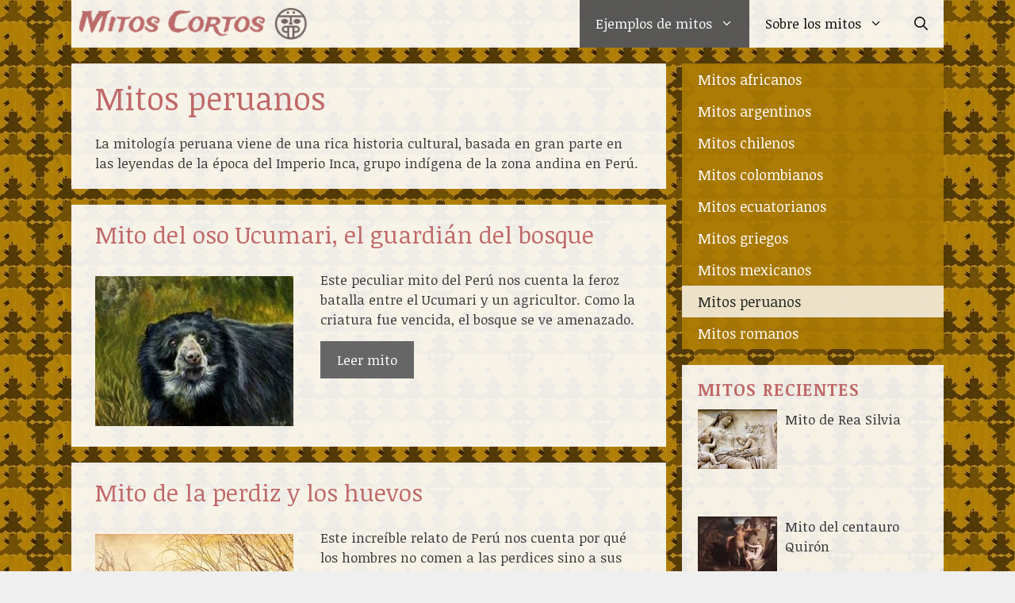

--- FILE ---
content_type: text/html; charset=UTF-8
request_url: https://www.mitos-cortos.com/mitos-peruanos/
body_size: 7681
content:
<!DOCTYPE html><html lang="es"><head><meta charset="UTF-8"><link rel="preconnect" href="https://fonts.gstatic.com/" crossorigin /><script>WebFontConfig={google:{families:["Noticia Text:regular,italic,700,700italic&display=swap"]}};if ( typeof WebFont === "object" && typeof WebFont.load === "function" ) { WebFont.load( WebFontConfig ); }</script><script data-optimized="1" src="https://www.mitos-cortos.com/wp-content/plugins/litespeed-cache/assets/js/webfontloader.min.js"></script><link data-optimized="2" rel="stylesheet" href="https://www.mitos-cortos.com/wp-content/litespeed/css/86983efe0a31694690b8053f5faf1c54.css?ver=118df" /><meta name='robots' content='index, follow, max-image-preview:large, max-snippet:-1, max-video-preview:-1' /><meta name="viewport" content="width=device-width, initial-scale=1"><title>Mitos peruanos cortos - Ejemplos de Mitos peruanos</title><meta name="description" content="La mitología peruana viene de una rica historia cultural, basada en gran parte en las leyendas de la época del Imperio Inca, grupo indígena de la zona andina en Perú." /><link rel="canonical" href="https://www.mitos-cortos.com/mitos-peruanos/" /><link rel="next" href="https://www.mitos-cortos.com/mitos-peruanos/page/2/" /><meta property="og:locale" content="es_ES" /><meta property="og:type" content="article" /><meta property="og:title" content="Mitos peruanos cortos - Ejemplos de Mitos peruanos" /><meta property="og:description" content="La mitología peruana viene de una rica historia cultural, basada en gran parte en las leyendas de la época del Imperio Inca, grupo indígena de la zona andina en Perú." /><meta property="og:url" content="https://www.mitos-cortos.com/mitos-peruanos/" /><meta property="og:site_name" content="Mitos Cortos" /><meta name="twitter:card" content="summary_large_image" /> <script type="application/ld+json" class="yoast-schema-graph">{"@context":"https://schema.org","@graph":[{"@type":"CollectionPage","@id":"https://www.mitos-cortos.com/mitos-peruanos/","url":"https://www.mitos-cortos.com/mitos-peruanos/","name":"Mitos peruanos cortos - Ejemplos de Mitos peruanos","isPartOf":{"@id":"https://www.mitos-cortos.com/#website"},"primaryImageOfPage":{"@id":"https://www.mitos-cortos.com/mitos-peruanos/#primaryimage"},"image":{"@id":"https://www.mitos-cortos.com/mitos-peruanos/#primaryimage"},"thumbnailUrl":"https://www.mitos-cortos.com/wp-content/uploads/mito-del-oso-ucumari.jpg","description":"La mitología peruana viene de una rica historia cultural, basada en gran parte en las leyendas de la época del Imperio Inca, grupo indígena de la zona andina en Perú.","breadcrumb":{"@id":"https://www.mitos-cortos.com/mitos-peruanos/#breadcrumb"},"inLanguage":"es"},{"@type":"ImageObject","inLanguage":"es","@id":"https://www.mitos-cortos.com/mitos-peruanos/#primaryimage","url":"https://www.mitos-cortos.com/wp-content/uploads/mito-del-oso-ucumari.jpg","contentUrl":"https://www.mitos-cortos.com/wp-content/uploads/mito-del-oso-ucumari.jpg","width":450,"height":341,"caption":"Mito del oso ucumari"},{"@type":"BreadcrumbList","@id":"https://www.mitos-cortos.com/mitos-peruanos/#breadcrumb","itemListElement":[{"@type":"ListItem","position":1,"name":"Portada","item":"https://www.mitos-cortos.com/"},{"@type":"ListItem","position":2,"name":"Mitos peruanos"}]},{"@type":"WebSite","@id":"https://www.mitos-cortos.com/#website","url":"https://www.mitos-cortos.com/","name":"Mitos Cortos","description":"Los mejores ejemplos de mitos","publisher":{"@id":"https://www.mitos-cortos.com/#organization"},"potentialAction":[{"@type":"SearchAction","target":{"@type":"EntryPoint","urlTemplate":"https://www.mitos-cortos.com/?s={search_term_string}"},"query-input":"required name=search_term_string"}],"inLanguage":"es"},{"@type":"Organization","@id":"https://www.mitos-cortos.com/#organization","name":"Mitos Cortos","url":"https://www.mitos-cortos.com/","logo":{"@type":"ImageObject","inLanguage":"es","@id":"https://www.mitos-cortos.com/#/schema/logo/image/","url":"https://www.mitos-cortos.com/wp-content/uploads/mitos-logo-1.png","contentUrl":"https://www.mitos-cortos.com/wp-content/uploads/mitos-logo-1.png","width":352,"height":49,"caption":"Mitos Cortos"},"image":{"@id":"https://www.mitos-cortos.com/#/schema/logo/image/"}}]}</script> <link href='https://fonts.gstatic.com' crossorigin rel='preconnect' /><link href='https://fonts.googleapis.com' crossorigin rel='preconnect' /><link rel="alternate" type="application/rss+xml" title="Mitos Cortos &raquo; Feed" href="https://www.mitos-cortos.com/feed/" /><link rel="alternate" type="application/rss+xml" title="Mitos Cortos &raquo; Feed de los comentarios" href="https://www.mitos-cortos.com/comments/feed/" /><link rel="alternate" type="application/rss+xml" title="Mitos Cortos &raquo; Categoría Mitos peruanos del feed" href="https://www.mitos-cortos.com/mitos-peruanos/feed/" /> <script src='https://www.mitos-cortos.com/wp-includes/js/jquery/jquery.min.js' id='jquery-core-js'></script> <script data-optimized="1" src='https://www.mitos-cortos.com/wp-content/litespeed/js/3bb0b8ac2db59623071220b40462bc0b.js?ver=2bc0b' id='jquery-migrate-js'></script> <link rel="https://api.w.org/" href="https://www.mitos-cortos.com/wp-json/" /><link rel="alternate" type="application/json" href="https://www.mitos-cortos.com/wp-json/wp/v2/categories/7" /><link rel="EditURI" type="application/rsd+xml" title="RSD" href="https://www.mitos-cortos.com/xmlrpc.php?rsd" /><meta name="generator" content="WordPress 6.3.7" />
 <script async src="https://www.googletagmanager.com/gtag/js?id=UA-74664377-1"></script> <script>window.dataLayer = window.dataLayer || [];
  function gtag(){dataLayer.push(arguments);}
  gtag('js', new Date());

  gtag('config', 'UA-74664377-1');</script> <script data-ad-client="ca-pub-4583255088135550" async src="https://pagead2.googlesyndication.com/pagead/js/adsbygoogle.js"></script><link rel="icon" href="https://www.mitos-cortos.com/wp-content/uploads/cropped-mitos-cortos-2-32x32.png" sizes="32x32" /><link rel="icon" href="https://www.mitos-cortos.com/wp-content/uploads/cropped-mitos-cortos-2-192x192.png" sizes="192x192" /><link rel="apple-touch-icon" href="https://www.mitos-cortos.com/wp-content/uploads/cropped-mitos-cortos-2-180x180.png" /><meta name="msapplication-TileImage" content="https://www.mitos-cortos.com/wp-content/uploads/cropped-mitos-cortos-2-270x270.png" /></head><body class="archive category category-mitos-peruanos category-7 wp-custom-logo wp-embed-responsive post-image-below-header post-image-aligned-left secondary-nav-right-sidebar secondary-nav-aligned-right sticky-menu-fade right-sidebar nav-below-header separate-containers fluid-header active-footer-widgets-3 nav-search-enabled nav-aligned-right header-aligned-left dropdown-hover" itemtype="https://schema.org/Blog" itemscope>
<a class="screen-reader-text skip-link" href="#content" title="Saltar al contenido">Saltar al contenido</a><nav class="has-branding main-navigation grid-container grid-parent sub-menu-right" id="site-navigation" aria-label="Principal"  itemtype="https://schema.org/SiteNavigationElement" itemscope><div class="inside-navigation grid-container grid-parent"><div class="navigation-branding"><div class="site-logo">
<a href="https://www.mitos-cortos.com/" title="Mitos Cortos" rel="home">
<img  class="header-image is-logo-image" alt="Mitos Cortos" src="https://www.mitos-cortos.com/wp-content/uploads/mitos-logo-1.png" title="Mitos Cortos" width="352" height="49" />
</a></div></div><form method="get" class="search-form navigation-search" action="https://www.mitos-cortos.com/">
<input type="search" class="search-field" value="" name="s" title="Buscar" /></form><div class="mobile-bar-items">
<span class="search-item">
<a aria-label="Abrir la barra de búsqueda" href="#">
<span class="gp-icon icon-search"><svg viewBox="0 0 512 512" aria-hidden="true" xmlns="http://www.w3.org/2000/svg" width="1em" height="1em"><path fill-rule="evenodd" clip-rule="evenodd" d="M208 48c-88.366 0-160 71.634-160 160s71.634 160 160 160 160-71.634 160-160S296.366 48 208 48zM0 208C0 93.125 93.125 0 208 0s208 93.125 208 208c0 48.741-16.765 93.566-44.843 129.024l133.826 134.018c9.366 9.379 9.355 24.575-.025 33.941-9.379 9.366-24.575 9.355-33.941-.025L337.238 370.987C301.747 399.167 256.839 416 208 416 93.125 416 0 322.875 0 208z" /></svg><svg viewBox="0 0 512 512" aria-hidden="true" xmlns="http://www.w3.org/2000/svg" width="1em" height="1em"><path d="M71.029 71.029c9.373-9.372 24.569-9.372 33.942 0L256 222.059l151.029-151.03c9.373-9.372 24.569-9.372 33.942 0 9.372 9.373 9.372 24.569 0 33.942L289.941 256l151.03 151.029c9.372 9.373 9.372 24.569 0 33.942-9.373 9.372-24.569 9.372-33.942 0L256 289.941l-151.029 151.03c-9.373 9.372-24.569 9.372-33.942 0-9.372-9.373-9.372-24.569 0-33.942L222.059 256 71.029 104.971c-9.372-9.373-9.372-24.569 0-33.942z" /></svg></span>				</a>
</span></div>
<button class="menu-toggle" aria-controls="primary-menu" aria-expanded="false">
<span class="gp-icon icon-menu-bars"><svg viewBox="0 0 512 512" aria-hidden="true" xmlns="http://www.w3.org/2000/svg" width="1em" height="1em"><path d="M0 96c0-13.255 10.745-24 24-24h464c13.255 0 24 10.745 24 24s-10.745 24-24 24H24c-13.255 0-24-10.745-24-24zm0 160c0-13.255 10.745-24 24-24h464c13.255 0 24 10.745 24 24s-10.745 24-24 24H24c-13.255 0-24-10.745-24-24zm0 160c0-13.255 10.745-24 24-24h464c13.255 0 24 10.745 24 24s-10.745 24-24 24H24c-13.255 0-24-10.745-24-24z" /></svg><svg viewBox="0 0 512 512" aria-hidden="true" xmlns="http://www.w3.org/2000/svg" width="1em" height="1em"><path d="M71.029 71.029c9.373-9.372 24.569-9.372 33.942 0L256 222.059l151.029-151.03c9.373-9.372 24.569-9.372 33.942 0 9.372 9.373 9.372 24.569 0 33.942L289.941 256l151.03 151.029c9.372 9.373 9.372 24.569 0 33.942-9.373 9.372-24.569 9.372-33.942 0L256 289.941l-151.029 151.03c-9.373 9.372-24.569 9.372-33.942 0-9.372-9.373-9.372-24.569 0-33.942L222.059 256 71.029 104.971c-9.372-9.373-9.372-24.569 0-33.942z" /></svg></span><span class="mobile-menu">Menú</span>				</button><div id="primary-menu" class="main-nav"><ul id="menu-principal" class=" menu sf-menu"><li id="menu-item-420" class="menu-item menu-item-type-custom menu-item-object-custom current-menu-ancestor current-menu-parent menu-item-has-children menu-item-420"><a href="#">Ejemplos de mitos<span role="presentation" class="dropdown-menu-toggle"><span class="gp-icon icon-arrow"><svg viewBox="0 0 330 512" aria-hidden="true" xmlns="http://www.w3.org/2000/svg" width="1em" height="1em"><path d="M305.913 197.085c0 2.266-1.133 4.815-2.833 6.514L171.087 335.593c-1.7 1.7-4.249 2.832-6.515 2.832s-4.815-1.133-6.515-2.832L26.064 203.599c-1.7-1.7-2.832-4.248-2.832-6.514s1.132-4.816 2.832-6.515l14.162-14.163c1.7-1.699 3.966-2.832 6.515-2.832 2.266 0 4.815 1.133 6.515 2.832l111.316 111.317 111.316-111.317c1.7-1.699 4.249-2.832 6.515-2.832s4.815 1.133 6.515 2.832l14.162 14.163c1.7 1.7 2.833 4.249 2.833 6.515z" /></svg></span></span></a><ul class="sub-menu"><li id="menu-item-411" class="menu-item menu-item-type-taxonomy menu-item-object-category menu-item-411"><a href="https://www.mitos-cortos.com/mitos-mexicanos/">Mitos mexicanos</a></li><li id="menu-item-412" class="menu-item menu-item-type-taxonomy menu-item-object-category menu-item-412"><a href="https://www.mitos-cortos.com/mitos-griegos/">Mitos griegos</a></li><li id="menu-item-413" class="menu-item menu-item-type-taxonomy menu-item-object-category menu-item-413"><a href="https://www.mitos-cortos.com/mitos-argentinos/">Mitos argentinos</a></li><li id="menu-item-414" class="menu-item menu-item-type-taxonomy menu-item-object-category menu-item-414"><a href="https://www.mitos-cortos.com/mitos-africanos/">Mitos africanos</a></li><li id="menu-item-415" class="menu-item menu-item-type-taxonomy menu-item-object-category menu-item-415"><a href="https://www.mitos-cortos.com/mitos-colombianos/">Mitos colombianos</a></li><li id="menu-item-416" class="menu-item menu-item-type-taxonomy menu-item-object-category current-menu-item menu-item-416"><a href="https://www.mitos-cortos.com/mitos-peruanos/" aria-current="page">Mitos peruanos</a></li><li id="menu-item-417" class="menu-item menu-item-type-taxonomy menu-item-object-category menu-item-417"><a href="https://www.mitos-cortos.com/mitos-romanos/">Mitos romanos</a></li><li id="menu-item-418" class="menu-item menu-item-type-taxonomy menu-item-object-category menu-item-418"><a href="https://www.mitos-cortos.com/mitos-chilenos/">Mitos chilenos</a></li><li id="menu-item-419" class="menu-item menu-item-type-taxonomy menu-item-object-category menu-item-419"><a href="https://www.mitos-cortos.com/mitos-ecuatorianos/">Mitos ecuatorianos</a></li></ul></li><li id="menu-item-421" class="menu-item menu-item-type-custom menu-item-object-custom menu-item-has-children menu-item-421"><a href="#">Sobre los mitos<span role="presentation" class="dropdown-menu-toggle"><span class="gp-icon icon-arrow"><svg viewBox="0 0 330 512" aria-hidden="true" xmlns="http://www.w3.org/2000/svg" width="1em" height="1em"><path d="M305.913 197.085c0 2.266-1.133 4.815-2.833 6.514L171.087 335.593c-1.7 1.7-4.249 2.832-6.515 2.832s-4.815-1.133-6.515-2.832L26.064 203.599c-1.7-1.7-2.832-4.248-2.832-6.514s1.132-4.816 2.832-6.515l14.162-14.163c1.7-1.699 3.966-2.832 6.515-2.832 2.266 0 4.815 1.133 6.515 2.832l111.316 111.317 111.316-111.317c1.7-1.699 4.249-2.832 6.515-2.832s4.815 1.133 6.515 2.832l14.162 14.163c1.7 1.7 2.833 4.249 2.833 6.515z" /></svg></span></span></a><ul class="sub-menu"><li id="menu-item-14" class="menu-item menu-item-type-post_type menu-item-object-page menu-item-14"><a href="https://www.mitos-cortos.com/que-es-un-mito/">¿Qué es un Mito?</a></li><li id="menu-item-19" class="menu-item menu-item-type-post_type menu-item-object-page menu-item-19"><a href="https://www.mitos-cortos.com/caracteristicas-del-mito/">Características del Mito</a></li><li id="menu-item-13" class="menu-item menu-item-type-post_type menu-item-object-page menu-item-13"><a href="https://www.mitos-cortos.com/tipos-de-mito/">Tipos de Mito</a></li><li id="menu-item-12" class="menu-item menu-item-type-post_type menu-item-object-page menu-item-12"><a href="https://www.mitos-cortos.com/diferencia-entre-mito-y-leyenda/">Diferencia entre Mito y Leyenda</a></li></ul></li><li class="search-item menu-item-align-right"><a aria-label="Abrir la barra de búsqueda" href="#"><span class="gp-icon icon-search"><svg viewBox="0 0 512 512" aria-hidden="true" xmlns="http://www.w3.org/2000/svg" width="1em" height="1em"><path fill-rule="evenodd" clip-rule="evenodd" d="M208 48c-88.366 0-160 71.634-160 160s71.634 160 160 160 160-71.634 160-160S296.366 48 208 48zM0 208C0 93.125 93.125 0 208 0s208 93.125 208 208c0 48.741-16.765 93.566-44.843 129.024l133.826 134.018c9.366 9.379 9.355 24.575-.025 33.941-9.379 9.366-24.575 9.355-33.941-.025L337.238 370.987C301.747 399.167 256.839 416 208 416 93.125 416 0 322.875 0 208z" /></svg><svg viewBox="0 0 512 512" aria-hidden="true" xmlns="http://www.w3.org/2000/svg" width="1em" height="1em"><path d="M71.029 71.029c9.373-9.372 24.569-9.372 33.942 0L256 222.059l151.029-151.03c9.373-9.372 24.569-9.372 33.942 0 9.372 9.373 9.372 24.569 0 33.942L289.941 256l151.03 151.029c9.372 9.373 9.372 24.569 0 33.942-9.373 9.372-24.569 9.372-33.942 0L256 289.941l-151.029 151.03c-9.373 9.372-24.569 9.372-33.942 0-9.372-9.373-9.372-24.569 0-33.942L222.059 256 71.029 104.971c-9.372-9.373-9.372-24.569 0-33.942z" /></svg></span></a></li></ul></div></div></nav><div class="site grid-container container hfeed grid-parent" id="page"><div class="site-content" id="content"><div class="content-area grid-parent mobile-grid-100 grid-70 tablet-grid-70" id="primary"><main class="site-main" id="main"><header class="page-header" aria-label="Página"><h1 class="page-title">
Mitos peruanos</h1><div class="taxonomy-description"><p>La mitología peruana viene de una rica historia cultural, basada en gran parte en las leyendas de la época del Imperio Inca, grupo indígena de la zona andina en Perú.</p></div></header><article id="post-639" class="post-639 post type-post status-publish format-standard has-post-thumbnail hentry category-mitos-peruanos" itemtype="https://schema.org/CreativeWork" itemscope><div class="inside-article"><header class="entry-header" aria-label="Contenido"><h2 class="entry-title" itemprop="headline"><a href="https://www.mitos-cortos.com/mitos-peruanos/mito-del-oso-ucumari-el-guardian-del-bosque/" rel="bookmark">Mito del oso Ucumari, el guardián del bosque</a></h2></header><div class="post-image">
<a href="https://www.mitos-cortos.com/mitos-peruanos/mito-del-oso-ucumari-el-guardian-del-bosque/">
<img width="250" height="189" src="https://www.mitos-cortos.com/wp-content/uploads/mito-del-oso-ucumari-250x189.jpg.webp" class="attachment-medium size-medium wp-post-image" alt="Mito del oso ucumari" decoding="async" itemprop="image" srcset="https://www.mitos-cortos.com/wp-content/uploads/mito-del-oso-ucumari-250x189.jpg.webp 250w, https://www.mitos-cortos.com/wp-content/uploads/mito-del-oso-ucumari-150x114.jpg.webp 150w, https://www.mitos-cortos.com/wp-content/uploads/mito-del-oso-ucumari.jpg.webp 450w" sizes="(max-width: 250px) 100vw, 250px" />
</a></div><div class="entry-summary" itemprop="text"><p>Este peculiar mito del Perú nos cuenta la feroz batalla entre el Ucumari y un agricultor. Como la criatura fue vencida, el bosque se ve amenazado.</p></div><div class="botonleermas"><a href="https://www.mitos-cortos.com/mitos-peruanos/mito-del-oso-ucumari-el-guardian-del-bosque/"><button>Leer mito</button></a></div></div></article><article id="post-635" class="post-635 post type-post status-publish format-standard has-post-thumbnail hentry category-mitos-peruanos" itemtype="https://schema.org/CreativeWork" itemscope><div class="inside-article"><header class="entry-header" aria-label="Contenido"><h2 class="entry-title" itemprop="headline"><a href="https://www.mitos-cortos.com/mitos-peruanos/mito-de-la-perdiz-y-los-huevos/" rel="bookmark">Mito de la perdiz y los huevos</a></h2></header><div class="post-image">
<a href="https://www.mitos-cortos.com/mitos-peruanos/mito-de-la-perdiz-y-los-huevos/">
<img width="250" height="183" src="https://www.mitos-cortos.com/wp-content/uploads/mito-de-la-perdiz-y-los-huevos-250x183.jpg" class="attachment-medium size-medium wp-post-image" alt="Mito de la perdiz y los huevos" decoding="async" itemprop="image" srcset="https://www.mitos-cortos.com/wp-content/uploads/mito-de-la-perdiz-y-los-huevos-250x183.jpg 250w, https://www.mitos-cortos.com/wp-content/uploads/mito-de-la-perdiz-y-los-huevos-150x110.jpg 150w, https://www.mitos-cortos.com/wp-content/uploads/mito-de-la-perdiz-y-los-huevos.jpg 500w" sizes="(max-width: 250px) 100vw, 250px" />
</a></div><div class="entry-summary" itemprop="text"><p>Este increíble relato de Perú nos cuenta por qué los hombres no comen a las perdices sino a sus huevos únicamente. Te lo contamos todo a continuación.</p></div><div class="botonleermas"><a href="https://www.mitos-cortos.com/mitos-peruanos/mito-de-la-perdiz-y-los-huevos/"><button>Leer mito</button></a></div></div></article><article id="post-632" class="post-632 post type-post status-publish format-standard has-post-thumbnail hentry category-mitos-peruanos" itemtype="https://schema.org/CreativeWork" itemscope><div class="inside-article"><header class="entry-header" aria-label="Contenido"><h2 class="entry-title" itemprop="headline"><a href="https://www.mitos-cortos.com/mitos-peruanos/mito-de-los-lic-lic-aves-del-granizo/" rel="bookmark">Mito de los lic-lic: aves del granizo</a></h2></header><div class="post-image">
<a href="https://www.mitos-cortos.com/mitos-peruanos/mito-de-los-lic-lic-aves-del-granizo/">
<img width="250" height="199" src="https://www.mitos-cortos.com/wp-content/uploads/mito-de-los-lic-lic-250x199.jpg.webp" class="attachment-medium size-medium wp-post-image" alt="Mito de los lic lic" decoding="async" itemprop="image" srcset="https://www.mitos-cortos.com/wp-content/uploads/mito-de-los-lic-lic-250x199.jpg.webp 250w, https://www.mitos-cortos.com/wp-content/uploads/mito-de-los-lic-lic-150x119.jpg.webp 150w, https://www.mitos-cortos.com/wp-content/uploads/mito-de-los-lic-lic.jpg.webp 340w" sizes="(max-width: 250px) 100vw, 250px" />
</a></div><div class="entry-summary" itemprop="text"><p>Cuando caen las fuertes granizadas en la jalca, las aves llamadas lic-lic devoran las bolitas de nieve. Entonces renace la primavera.</p></div><div class="botonleermas"><a href="https://www.mitos-cortos.com/mitos-peruanos/mito-de-los-lic-lic-aves-del-granizo/"><button>Leer mito</button></a></div></div></article><article id="post-629" class="post-629 post type-post status-publish format-standard has-post-thumbnail hentry category-mitos-peruanos" itemtype="https://schema.org/CreativeWork" itemscope><div class="inside-article"><header class="entry-header" aria-label="Contenido"><h2 class="entry-title" itemprop="headline"><a href="https://www.mitos-cortos.com/mitos-peruanos/mito-del-conejo-astuto-y-cruel/" rel="bookmark">Mito del conejo astuto y cruel</a></h2></header><div class="post-image">
<a href="https://www.mitos-cortos.com/mitos-peruanos/mito-del-conejo-astuto-y-cruel/">
<img width="250" height="149" src="https://www.mitos-cortos.com/wp-content/uploads/mito-del-conejo-astuto-y-cruel-250x149.jpg.webp" class="attachment-medium size-medium wp-post-image" alt="Mito del conejo astuto y cruel" decoding="async" itemprop="image" loading="lazy" srcset="https://www.mitos-cortos.com/wp-content/uploads/mito-del-conejo-astuto-y-cruel-250x149.jpg.webp 250w, https://www.mitos-cortos.com/wp-content/uploads/mito-del-conejo-astuto-y-cruel-150x89.jpg.webp 150w, https://www.mitos-cortos.com/wp-content/uploads/mito-del-conejo-astuto-y-cruel.jpg.webp 400w" sizes="(max-width: 250px) 100vw, 250px" />
</a></div><div class="entry-summary" itemprop="text"><p>En este mito del Perú, el conejo demostró su astucia y provocó la muerte de su depredador. Mismo que después destripó para hacerse una flauta.</p></div><div class="botonleermas"><a href="https://www.mitos-cortos.com/mitos-peruanos/mito-del-conejo-astuto-y-cruel/"><button>Leer mito</button></a></div></div></article><article id="post-625" class="post-625 post type-post status-publish format-standard has-post-thumbnail hentry category-mitos-peruanos" itemtype="https://schema.org/CreativeWork" itemscope><div class="inside-article"><header class="entry-header" aria-label="Contenido"><h2 class="entry-title" itemprop="headline"><a href="https://www.mitos-cortos.com/mitos-peruanos/mito-del-castigo-de-los-sapos/" rel="bookmark">Mito del castigo de los sapos</a></h2></header><div class="post-image">
<a href="https://www.mitos-cortos.com/mitos-peruanos/mito-del-castigo-de-los-sapos/">
<img width="250" height="170" src="https://www.mitos-cortos.com/wp-content/uploads/mito-del-castigo-de-los-sapos-250x170.jpg.webp" class="attachment-medium size-medium wp-post-image" alt="Mito del castigo de los sapos" decoding="async" itemprop="image" loading="lazy" srcset="https://www.mitos-cortos.com/wp-content/uploads/mito-del-castigo-de-los-sapos-250x170.jpg.webp 250w, https://www.mitos-cortos.com/wp-content/uploads/mito-del-castigo-de-los-sapos-150x102.jpg.webp 150w, https://www.mitos-cortos.com/wp-content/uploads/mito-del-castigo-de-los-sapos.jpg.webp 400w" sizes="(max-width: 250px) 100vw, 250px" />
</a></div><div class="entry-summary" itemprop="text"><p>En un tiempo muy remoto, los sapos eran criaturas enormes que todo lo devoraban. Por su desobediencia fueron castigados con la pérdida de su reino.</p></div><div class="botonleermas"><a href="https://www.mitos-cortos.com/mitos-peruanos/mito-del-castigo-de-los-sapos/"><button>Leer mito</button></a></div></div></article><article id="post-622" class="post-622 post type-post status-publish format-standard has-post-thumbnail hentry category-mitos-peruanos" itemtype="https://schema.org/CreativeWork" itemscope><div class="inside-article"><header class="entry-header" aria-label="Contenido"><h2 class="entry-title" itemprop="headline"><a href="https://www.mitos-cortos.com/mitos-peruanos/mito-del-quishuar-arbol-protector/" rel="bookmark">Mito del quishuar: árbol protector</a></h2></header><div class="post-image">
<a href="https://www.mitos-cortos.com/mitos-peruanos/mito-del-quishuar-arbol-protector/">
<img width="250" height="167" src="https://www.mitos-cortos.com/wp-content/uploads/mito-del-quishuar-250x167.jpg" class="attachment-medium size-medium wp-post-image" alt="Mito del quishuar" decoding="async" itemprop="image" loading="lazy" srcset="https://www.mitos-cortos.com/wp-content/uploads/mito-del-quishuar-250x167.jpg 250w, https://www.mitos-cortos.com/wp-content/uploads/mito-del-quishuar-150x100.jpg 150w, https://www.mitos-cortos.com/wp-content/uploads/mito-del-quishuar-500x335.jpg 500w, https://www.mitos-cortos.com/wp-content/uploads/mito-del-quishuar.jpg 896w" sizes="(max-width: 250px) 100vw, 250px" />
</a></div><div class="entry-summary" itemprop="text"><p>Ya desde tiempos precolombinos, el árbol del quishuar era considerado sagrado. En esta leyenda peruana nos muestra su papel como protector de peregrinos.</p></div><div class="botonleermas"><a href="https://www.mitos-cortos.com/mitos-peruanos/mito-del-quishuar-arbol-protector/"><button>Leer mito</button></a></div></div></article><article id="post-619" class="post-619 post type-post status-publish format-standard has-post-thumbnail hentry category-mitos-peruanos" itemtype="https://schema.org/CreativeWork" itemscope><div class="inside-article"><header class="entry-header" aria-label="Contenido"><h2 class="entry-title" itemprop="headline"><a href="https://www.mitos-cortos.com/mitos-peruanos/leyenda-de-los-talalanes/" rel="bookmark">Leyenda de los Talalanes</a></h2></header><div class="post-image">
<a href="https://www.mitos-cortos.com/mitos-peruanos/leyenda-de-los-talalanes/">
<img width="250" height="164" src="https://www.mitos-cortos.com/wp-content/uploads/leyenda-de-los-talalanes-250x164.jpg.webp" class="attachment-medium size-medium wp-post-image" alt="Leyenda de los talalanes" decoding="async" itemprop="image" loading="lazy" srcset="https://www.mitos-cortos.com/wp-content/uploads/leyenda-de-los-talalanes-250x164.jpg.webp 250w, https://www.mitos-cortos.com/wp-content/uploads/leyenda-de-los-talalanes-150x98.jpg.webp 150w, https://www.mitos-cortos.com/wp-content/uploads/leyenda-de-los-talalanes.jpg 278w" sizes="(max-width: 250px) 100vw, 250px" />
</a></div><div class="entry-summary" itemprop="text"><p>En el páramo de la jalca existen unos manantiales llamado Talalanes. Se cree que estas lagunas están encantadas y las habitan brujas.</p></div><div class="botonleermas"><a href="https://www.mitos-cortos.com/mitos-peruanos/leyenda-de-los-talalanes/"><button>Leer mito</button></a></div></div></article><article id="post-616" class="post-616 post type-post status-publish format-standard has-post-thumbnail hentry category-mitos-peruanos" itemtype="https://schema.org/CreativeWork" itemscope><div class="inside-article"><header class="entry-header" aria-label="Contenido"><h2 class="entry-title" itemprop="headline"><a href="https://www.mitos-cortos.com/mitos-peruanos/leyenda-de-la-mula-y-el-diablo/" rel="bookmark">Leyenda de la mula y el Diablo</a></h2></header><div class="post-image">
<a href="https://www.mitos-cortos.com/mitos-peruanos/leyenda-de-la-mula-y-el-diablo/">
<img width="250" height="166" src="https://www.mitos-cortos.com/wp-content/uploads/LEYENDA-DE-LA-MULA-Y-EL-DIABLO-250x166.jpg" class="attachment-medium size-medium wp-post-image" alt="Leyenda de la mula y el diablo" decoding="async" itemprop="image" loading="lazy" srcset="https://www.mitos-cortos.com/wp-content/uploads/LEYENDA-DE-LA-MULA-Y-EL-DIABLO-250x166.jpg 250w, https://www.mitos-cortos.com/wp-content/uploads/LEYENDA-DE-LA-MULA-Y-EL-DIABLO-150x100.jpg 150w, https://www.mitos-cortos.com/wp-content/uploads/LEYENDA-DE-LA-MULA-Y-EL-DIABLO.jpg 400w" sizes="(max-width: 250px) 100vw, 250px" />
</a></div><div class="entry-summary" itemprop="text"><p>Cuenta una leyenda peruana que un joven marido aceptó ir a trabajar al pueblo del diablo, dentro de una montaña. Al regresar, hechos insólitos pasaron.</p></div><div class="botonleermas"><a href="https://www.mitos-cortos.com/mitos-peruanos/leyenda-de-la-mula-y-el-diablo/"><button>Leer mito</button></a></div></div></article><article id="post-613" class="post-613 post type-post status-publish format-standard has-post-thumbnail hentry category-mitos-peruanos" itemtype="https://schema.org/CreativeWork" itemscope><div class="inside-article"><header class="entry-header" aria-label="Contenido"><h2 class="entry-title" itemprop="headline"><a href="https://www.mitos-cortos.com/mitos-peruanos/leyenda-del-calabazo-con-oro/" rel="bookmark">Leyenda del calabazo con oro</a></h2></header><div class="post-image">
<a href="https://www.mitos-cortos.com/mitos-peruanos/leyenda-del-calabazo-con-oro/">
<img width="250" height="171" src="https://www.mitos-cortos.com/wp-content/uploads/leyenda-del-calabazo-con-oro-250x171.jpg" class="attachment-medium size-medium wp-post-image" alt="Leyenda del calabazo con oro" decoding="async" itemprop="image" loading="lazy" srcset="https://www.mitos-cortos.com/wp-content/uploads/leyenda-del-calabazo-con-oro-250x171.jpg 250w, https://www.mitos-cortos.com/wp-content/uploads/leyenda-del-calabazo-con-oro-150x103.jpg 150w, https://www.mitos-cortos.com/wp-content/uploads/leyenda-del-calabazo-con-oro-500x343.jpg 500w, https://www.mitos-cortos.com/wp-content/uploads/leyenda-del-calabazo-con-oro.jpg 620w" sizes="(max-width: 250px) 100vw, 250px" />
</a></div><div class="entry-summary" itemprop="text"><p>Un par de campesinos del pueblo Totora en Perú fueron testigos de un milagro: el agua de un calabazo se convirtió en oro puro.</p></div><div class="botonleermas"><a href="https://www.mitos-cortos.com/mitos-peruanos/leyenda-del-calabazo-con-oro/"><button>Leer mito</button></a></div></div></article><article id="post-610" class="post-610 post type-post status-publish format-standard has-post-thumbnail hentry category-mitos-peruanos" itemtype="https://schema.org/CreativeWork" itemscope><div class="inside-article"><header class="entry-header" aria-label="Contenido"><h2 class="entry-title" itemprop="headline"><a href="https://www.mitos-cortos.com/mitos-peruanos/mito-peruano-duende-de-puquio/" rel="bookmark">Mito peruano de el duende del puquio</a></h2></header><div class="post-image">
<a href="https://www.mitos-cortos.com/mitos-peruanos/mito-peruano-duende-de-puquio/">
<img width="187" height="250" src="https://www.mitos-cortos.com/wp-content/uploads/el-duende-del-puquio-187x250.jpg" class="attachment-medium size-medium wp-post-image" alt="El duende del puquio" decoding="async" itemprop="image" loading="lazy" srcset="https://www.mitos-cortos.com/wp-content/uploads/el-duende-del-puquio-187x250.jpg 187w, https://www.mitos-cortos.com/wp-content/uploads/el-duende-del-puquio-112x150.jpg 112w, https://www.mitos-cortos.com/wp-content/uploads/el-duende-del-puquio.jpg 400w" sizes="(max-width: 187px) 100vw, 187px" />
</a></div><div class="entry-summary" itemprop="text"><p>Entrada: los habitantes de las comunidades rurales del Norte de Perú piden a sus hijos que no se acerquen al puquio o manantial. Ellos temen al terrible Duende del puquio.</p></div><div class="botonleermas"><a href="https://www.mitos-cortos.com/mitos-peruanos/mito-peruano-duende-de-puquio/"><button>Leer mito</button></a></div></div></article><nav id="nav-below" class="paging-navigation" aria-label="Página de archivo"><div class="nav-previous">
<span class="gp-icon icon-arrow"><svg viewBox="0 0 330 512" aria-hidden="true" xmlns="http://www.w3.org/2000/svg" width="1em" height="1em"><path d="M305.913 197.085c0 2.266-1.133 4.815-2.833 6.514L171.087 335.593c-1.7 1.7-4.249 2.832-6.515 2.832s-4.815-1.133-6.515-2.832L26.064 203.599c-1.7-1.7-2.832-4.248-2.832-6.514s1.132-4.816 2.832-6.515l14.162-14.163c1.7-1.699 3.966-2.832 6.515-2.832 2.266 0 4.815 1.133 6.515 2.832l111.316 111.317 111.316-111.317c1.7-1.699 4.249-2.832 6.515-2.832s4.815 1.133 6.515 2.832l14.162 14.163c1.7 1.7 2.833 4.249 2.833 6.515z" /></svg></span>						<span class="prev" title="Anterior"><a href="https://www.mitos-cortos.com/mitos-peruanos/page/2/" >Entradas anteriores</a></span></div><div class="nav-links"><span aria-current="page" class="page-numbers current"><span class="screen-reader-text">Página</span>1</span>
<a class="page-numbers" href="https://www.mitos-cortos.com/mitos-peruanos/page/2/"><span class="screen-reader-text">Página</span>2</a>
<a class="next page-numbers" href="https://www.mitos-cortos.com/mitos-peruanos/page/2/">Siguiente <span aria-hidden="true">&rarr;</span></a></div></nav></main></div><div class="widget-area sidebar is-right-sidebar grid-30 tablet-grid-30 grid-parent" id="right-sidebar"><div class="inside-right-sidebar"><div class="gen-sidebar-secondary-nav"><nav id="secondary-navigation" class="secondary-navigation" itemtype="https://schema.org/SiteNavigationElement" itemscope="itemscope"><div class="inside-navigation grid-container grid-parent">
<button class="menu-toggle secondary-menu-toggle">
<span class="gp-icon icon-menu-bars"><svg viewBox="0 0 512 512" aria-hidden="true" xmlns="http://www.w3.org/2000/svg" width="1em" height="1em"><path d="M0 96c0-13.255 10.745-24 24-24h464c13.255 0 24 10.745 24 24s-10.745 24-24 24H24c-13.255 0-24-10.745-24-24zm0 160c0-13.255 10.745-24 24-24h464c13.255 0 24 10.745 24 24s-10.745 24-24 24H24c-13.255 0-24-10.745-24-24zm0 160c0-13.255 10.745-24 24-24h464c13.255 0 24 10.745 24 24s-10.745 24-24 24H24c-13.255 0-24-10.745-24-24z" /></svg><svg viewBox="0 0 512 512" aria-hidden="true" xmlns="http://www.w3.org/2000/svg" width="1em" height="1em"><path d="M71.029 71.029c9.373-9.372 24.569-9.372 33.942 0L256 222.059l151.029-151.03c9.373-9.372 24.569-9.372 33.942 0 9.372 9.373 9.372 24.569 0 33.942L289.941 256l151.03 151.029c9.372 9.373 9.372 24.569 0 33.942-9.373 9.372-24.569 9.372-33.942 0L256 289.941l-151.029 151.03c-9.373 9.372-24.569 9.372-33.942 0-9.372-9.373-9.372-24.569 0-33.942L222.059 256 71.029 104.971c-9.372-9.373-9.372-24.569 0-33.942z" /></svg></span><span class="mobile-menu">Mitos por país</span>					</button><div class="main-nav"><ul id="menu-secciones" class=" secondary-menu sf-menu"><li id="menu-item-844" class="menu-item menu-item-type-taxonomy menu-item-object-category menu-item-844"><a href="https://www.mitos-cortos.com/mitos-africanos/">Mitos africanos</a></li><li id="menu-item-845" class="menu-item menu-item-type-taxonomy menu-item-object-category menu-item-845"><a href="https://www.mitos-cortos.com/mitos-argentinos/">Mitos argentinos</a></li><li id="menu-item-846" class="menu-item menu-item-type-taxonomy menu-item-object-category menu-item-846"><a href="https://www.mitos-cortos.com/mitos-chilenos/">Mitos chilenos</a></li><li id="menu-item-847" class="menu-item menu-item-type-taxonomy menu-item-object-category menu-item-847"><a href="https://www.mitos-cortos.com/mitos-colombianos/">Mitos colombianos</a></li><li id="menu-item-848" class="menu-item menu-item-type-taxonomy menu-item-object-category menu-item-848"><a href="https://www.mitos-cortos.com/mitos-ecuatorianos/">Mitos ecuatorianos</a></li><li id="menu-item-849" class="menu-item menu-item-type-taxonomy menu-item-object-category menu-item-849"><a href="https://www.mitos-cortos.com/mitos-griegos/">Mitos griegos</a></li><li id="menu-item-850" class="menu-item menu-item-type-taxonomy menu-item-object-category menu-item-850"><a href="https://www.mitos-cortos.com/mitos-mexicanos/">Mitos mexicanos</a></li><li id="menu-item-851" class="menu-item menu-item-type-taxonomy menu-item-object-category current-menu-item menu-item-851"><a href="https://www.mitos-cortos.com/mitos-peruanos/" aria-current="page">Mitos peruanos</a></li><li id="menu-item-852" class="menu-item menu-item-type-taxonomy menu-item-object-category menu-item-852"><a href="https://www.mitos-cortos.com/mitos-romanos/">Mitos romanos</a></li></ul></div></div></nav></div><aside id="lptw-thumbnails-recent-posts-2" class="widget inner-padding lptw_recent_posts_thumbnails_widget"><h2 class="widget-title">Mitos recientes</h2><ul class="lptw-recent-posts-thumbnails-widget"><li><div class="lptw-post-small-thumbnail">
<a href="https://www.mitos-cortos.com/mitos-romanos/mito-de-rea-silvia/" class="lptw-thumbnail-link"><img width="100" height="75" src="https://www.mitos-cortos.com/wp-content/uploads/mito-de-rea-silva-150x113.jpg" class="attachment-100x100 size-100x100 wp-post-image" alt="" decoding="async" loading="lazy" srcset="https://www.mitos-cortos.com/wp-content/uploads/mito-de-rea-silva-150x113.jpg 150w, https://www.mitos-cortos.com/wp-content/uploads/mito-de-rea-silva-250x188.jpg 250w, https://www.mitos-cortos.com/wp-content/uploads/mito-de-rea-silva-500x375.jpg.webp 500w, https://www.mitos-cortos.com/wp-content/uploads/mito-de-rea-silva.jpg 550w" sizes="(max-width: 100px) 100vw, 100px" /></a><div class="lptw-post-header">
<a href="https://www.mitos-cortos.com/mitos-romanos/mito-de-rea-silvia/" class="lptw-header-link">Mito de Rea Silvia</a></div></div></li><li><div class="lptw-post-small-thumbnail">
<a href="https://www.mitos-cortos.com/mitos-griegos/mito-del-centauro-quiron/" class="lptw-thumbnail-link"><img width="100" height="79" src="https://www.mitos-cortos.com/wp-content/uploads/mito-del-centauro-quiron-150x119.jpg.webp" class="attachment-100x100 size-100x100 wp-post-image" alt="" decoding="async" loading="lazy" srcset="https://www.mitos-cortos.com/wp-content/uploads/mito-del-centauro-quiron-150x119.jpg.webp 150w, https://www.mitos-cortos.com/wp-content/uploads/mito-del-centauro-quiron-250x198.jpg.webp 250w, https://www.mitos-cortos.com/wp-content/uploads/mito-del-centauro-quiron-500x396.jpg.webp 500w, https://www.mitos-cortos.com/wp-content/uploads/mito-del-centauro-quiron.jpg.webp 512w" sizes="(max-width: 100px) 100vw, 100px" /></a><div class="lptw-post-header">
<a href="https://www.mitos-cortos.com/mitos-griegos/mito-del-centauro-quiron/" class="lptw-header-link">Mito del centauro Quirón</a></div></div></li><li><div class="lptw-post-small-thumbnail">
<a href="https://www.mitos-cortos.com/mitos-romanos/mito-de-priapo/" class="lptw-thumbnail-link"><img width="100" height="89" src="https://www.mitos-cortos.com/wp-content/uploads/mito-de-priapo-150x134.jpg" class="attachment-100x100 size-100x100 wp-post-image" alt="" decoding="async" loading="lazy" srcset="https://www.mitos-cortos.com/wp-content/uploads/mito-de-priapo-150x134.jpg 150w, https://www.mitos-cortos.com/wp-content/uploads/mito-de-priapo-250x223.jpg 250w, https://www.mitos-cortos.com/wp-content/uploads/mito-de-priapo-500x446.jpg 500w, https://www.mitos-cortos.com/wp-content/uploads/mito-de-priapo.jpg 617w" sizes="(max-width: 100px) 100vw, 100px" /></a><div class="lptw-post-header">
<a href="https://www.mitos-cortos.com/mitos-romanos/mito-de-priapo/" class="lptw-header-link">Mito de Príapo</a></div></div></li><li><div class="lptw-post-small-thumbnail">
<a href="https://www.mitos-cortos.com/mitos-romanos/mito-de-pluton/" class="lptw-thumbnail-link"><img width="100" height="71" src="https://www.mitos-cortos.com/wp-content/uploads/mito-de-pluton-150x107.jpg.webp" class="attachment-100x100 size-100x100 wp-post-image" alt="" decoding="async" loading="lazy" srcset="https://www.mitos-cortos.com/wp-content/uploads/mito-de-pluton-150x107.jpg.webp 150w, https://www.mitos-cortos.com/wp-content/uploads/mito-de-pluton-250x179.jpg.webp 250w, https://www.mitos-cortos.com/wp-content/uploads/mito-de-pluton.jpg 500w" sizes="(max-width: 100px) 100vw, 100px" /></a><div class="lptw-post-header">
<a href="https://www.mitos-cortos.com/mitos-romanos/mito-de-pluton/" class="lptw-header-link">Mito de Plutón</a></div></div></li><li><div class="lptw-post-small-thumbnail">
<a href="https://www.mitos-cortos.com/mitos-romanos/mito-de-minerva/" class="lptw-thumbnail-link"><img width="80" height="100" src="https://www.mitos-cortos.com/wp-content/uploads/mito-de-minerva-120x150.jpg.webp" class="attachment-100x100 size-100x100 wp-post-image" alt="" decoding="async" loading="lazy" srcset="https://www.mitos-cortos.com/wp-content/uploads/mito-de-minerva-120x150.jpg.webp 120w, https://www.mitos-cortos.com/wp-content/uploads/mito-de-minerva-200x250.jpg.webp 200w, https://www.mitos-cortos.com/wp-content/uploads/mito-de-minerva.jpg 480w" sizes="(max-width: 80px) 100vw, 80px" /></a><div class="lptw-post-header">
<a href="https://www.mitos-cortos.com/mitos-romanos/mito-de-minerva/" class="lptw-header-link">Mito de Minerva</a></div></div></li></ul></aside><aside id="nav_menu-3" class="widget inner-padding widget_nav_menu"><h2 class="widget-title">Páginas</h2><div class="menu-nav-container"><ul id="menu-nav" class="menu"><li id="menu-item-910" class="menu-item menu-item-type-custom menu-item-object-custom menu-item-home menu-item-910"><a href="https://www.mitos-cortos.com/">Portada</a></li><li id="menu-item-909" class="menu-item menu-item-type-post_type menu-item-object-page menu-item-909"><a href="https://www.mitos-cortos.com/politica-de-privacidad/">Política de Privacidad</a></li></ul></div></aside></div></div></div></div><div class="site-footer grid-container grid-parent"><footer class="site-info" aria-label="Sitio"  itemtype="https://schema.org/WPFooter" itemscope><div class="inside-site-info grid-container grid-parent"><div class="copyright-bar">
&copy; 2026 Mitos Cortos</div></div></footer></div> <script data-optimized="1" id="generate-a11y">!function(){"use strict";if("querySelector"in document&&"addEventListener"in window){var e=document.body;e.addEventListener("mousedown",function(){e.classList.add("using-mouse")}),e.addEventListener("keydown",function(){e.classList.remove("using-mouse")})}}()</script><script data-optimized="1" src='https://www.mitos-cortos.com/wp-content/litespeed/js/448466a92caa076b7d7e08e83dcc9716.js?ver=c9716' id='imagesloaded-js'></script> <script data-optimized="1" src='https://www.mitos-cortos.com/wp-content/litespeed/js/94fba8e48fb49db1374df86dd6793641.js?ver=93641' id='masonry-js'></script> <script data-optimized="1" src='https://www.mitos-cortos.com/wp-content/litespeed/js/9da4ea99eb23aaf94103832c1daaa7ff.js?ver=aa7ff' id='jquery-masonry-js'></script> <script data-optimized="1" src='https://www.mitos-cortos.com/wp-content/litespeed/js/52a3169b3a522970dd1785ec33141ec5.js?ver=41ec5' id='lptw-recent-posts-script-js'></script> <!--[if lte IE 11]> <script src='https://www.mitos-cortos.com/wp-content/themes/generatepress/assets/js/classList.min.js' id='generate-classlist-js'></script> <![endif]--> <script data-optimized="1" id='generate-menu-js-extra'>var generatepressMenu={"toggleOpenedSubMenus":"1","openSubMenuLabel":"Abrir el submen\u00fa","closeSubMenuLabel":"Cerrar el submen\u00fa"}</script> <script data-optimized="1" src='https://www.mitos-cortos.com/wp-content/litespeed/js/9eada196aa046cfef34d6248b7d759b8.js?ver=759b8' id='generate-menu-js'></script> <script data-optimized="1" id='generate-navigation-search-js-extra'>var generatepressNavSearch={"open":"Abrir la barra de b\u00fasqueda","close":"Cerrar la barra de b\u00fasqueda"}</script> <script data-optimized="1" src='https://www.mitos-cortos.com/wp-content/litespeed/js/6ac1a397d0f6b72dffbdf1197f590a7e.js?ver=90a7e' id='generate-navigation-search-js'></script> <script defer src="https://static.cloudflareinsights.com/beacon.min.js/vcd15cbe7772f49c399c6a5babf22c1241717689176015" integrity="sha512-ZpsOmlRQV6y907TI0dKBHq9Md29nnaEIPlkf84rnaERnq6zvWvPUqr2ft8M1aS28oN72PdrCzSjY4U6VaAw1EQ==" data-cf-beacon='{"version":"2024.11.0","token":"46c7cb322d174e67bdeba3b64e58a259","r":1,"server_timing":{"name":{"cfCacheStatus":true,"cfEdge":true,"cfExtPri":true,"cfL4":true,"cfOrigin":true,"cfSpeedBrain":true},"location_startswith":null}}' crossorigin="anonymous"></script>
</body></html>
<!-- Page optimized by LiteSpeed Cache @2026-01-14 04:18:04 -->

<!-- Page cached by LiteSpeed Cache 5.6 on 2026-01-14 04:18:04 -->

--- FILE ---
content_type: text/html; charset=utf-8
request_url: https://www.google.com/recaptcha/api2/aframe
body_size: 267
content:
<!DOCTYPE HTML><html><head><meta http-equiv="content-type" content="text/html; charset=UTF-8"></head><body><script nonce="FseSRrJNpWLqDrKhb1l3uQ">/** Anti-fraud and anti-abuse applications only. See google.com/recaptcha */ try{var clients={'sodar':'https://pagead2.googlesyndication.com/pagead/sodar?'};window.addEventListener("message",function(a){try{if(a.source===window.parent){var b=JSON.parse(a.data);var c=clients[b['id']];if(c){var d=document.createElement('img');d.src=c+b['params']+'&rc='+(localStorage.getItem("rc::a")?sessionStorage.getItem("rc::b"):"");window.document.body.appendChild(d);sessionStorage.setItem("rc::e",parseInt(sessionStorage.getItem("rc::e")||0)+1);localStorage.setItem("rc::h",'1768924093155');}}}catch(b){}});window.parent.postMessage("_grecaptcha_ready", "*");}catch(b){}</script></body></html>